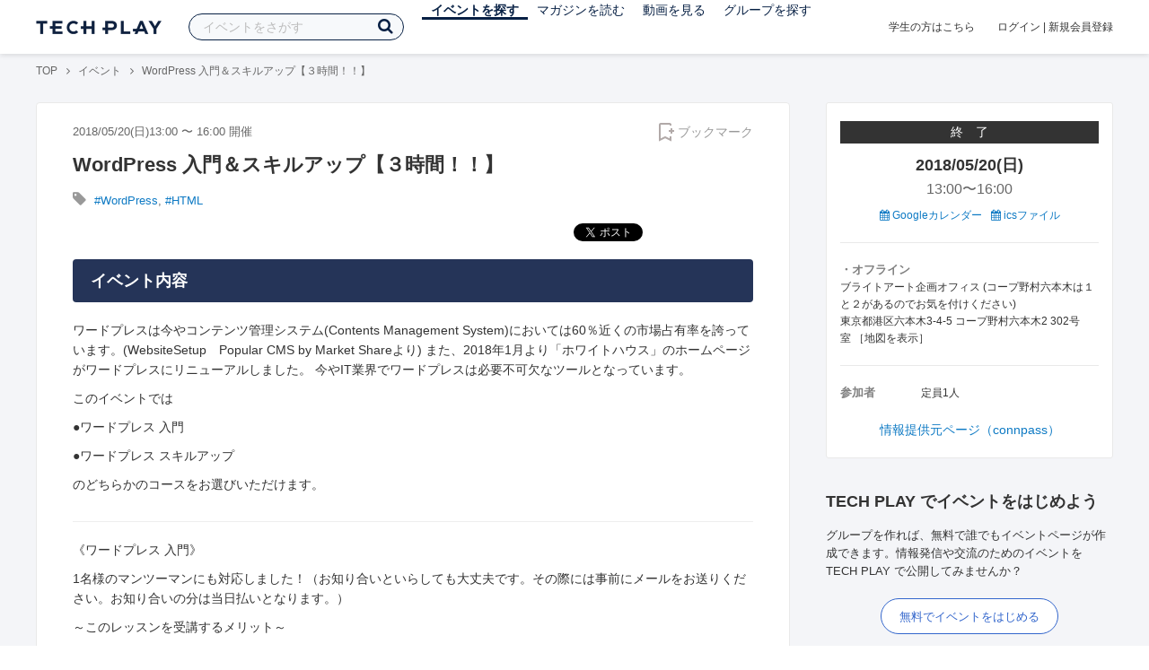

--- FILE ---
content_type: text/html; charset=UTF-8
request_url: https://techplay.jp/event/671495
body_size: 15698
content:
<!DOCTYPE html>
<html lang="ja">
<head>
    <meta charset="utf-8">
        <script>
    var dataLayer = dataLayer || [];
            dataLayer.push({ 'login': 'no', 'user_id': null });
    
    (function(w,d,s,l,i){w[l]=w[l]||[];w[l].push({'gtm.start':
        new Date().getTime(),event:'gtm.js'});var f=d.getElementsByTagName(s)[0],
        j=d.createElement(s),dl=l!='dataLayer'?'&l='+l:'';j.async=true;j.src=
        '//www.googletagmanager.com/gtm.js?id='+i+dl;f.parentNode.insertBefore(j,f);
    })(window,document,'script','dataLayer','GTM-K37XWQ');
</script>    <link rel="canonical" href="https://techplay.jp/event/671495" />

        
    <title>WordPress 入門＆スキルアップ【３時間！！】｜IT勉強会・イベントならTECH PLAY［テックプレイ］</title>
    <meta name="author" content="TECH PLAY">
    <meta name="keywords" content="TECH PLAY,テックプレイ,IT勉強会,ITセミナー,ITイベント,エンジニア勉強会,技術勉強会,IT勉強会カレンダー">
    <meta name="description" content="2018/05/20（日）開催 ワードプレスは今やコンテンツ管理システム(Contents Management System)においては60％近くの市場占有率を誇っています。(WebsiteSetup Popular CMS by Market Shareより) また、2018年1月より「ホワイトハウス」のホームページがワードプレスにリニューアルしました。 今やIT業界でワードプレスは必要不可欠なツールとなっています。 このイ...">
    <meta property="fb:app_id" content="703735426307641" />
    <meta property="og:type" content="article" />
    <meta property="og:title" content="WordPress 入門＆スキルアップ【３時間！！】｜IT勉強会・イベントならTECH PLAY［テックプレイ］" />
    <meta property="og:description" content="2018/05/20（日）開催 ワードプレスは今やコンテンツ管理システム(Contents Management System)においては60％近くの市場占有率を誇っています。(WebsiteSetup Popular CMS by Market Shareより) また、2018年1月より「ホワイトハウス」のホームページがワードプレスにリニューアルしました。 今やIT業界でワードプレスは必要不可欠なツールとなっています。 このイ..."/>
    <meta property="og:image" content="https://files.techplay.jp/ZXTC246WG/images/top/no_image.png" />
    <meta property="og:url" content="https://techplay.jp/event/671495" />
    <meta property="og:site_name" content="TECH PLAY" />
    <meta property="og:locale" content="ja_JP" />
    <meta name="twitter:card" content="summary_large_image">
    <meta name="twitter:site" content="@techplayjp">
    <meta name="twitter:title" content="WordPress 入門＆スキルアップ【３時間！！】｜IT勉強会・イベントならTECH PLAY［テックプレイ］">
    <meta name="twitter:description" content="2018/05/20（日）開催 ワードプレスは今やコンテンツ管理システム(Contents Management System)においては60％近くの市場占有率を誇っています。(WebsiteSetup Popular CMS by Market Shareより) また、2018年1月より「ホワイトハウス」のホームページがワードプレスにリニューアルしました。 今やIT業界でワードプレスは必要不可欠なツールとなっています。 このイ...">
    <meta name="twitter:image:src" content="https://files.techplay.jp/ZXTC246WG/images/top/no_image.png">

    
    <meta name="csrf-token" content="lx0a0Zp2q0TJe659fTKbu819B5qa0z4Xx1EkQvpC">
    <meta name="viewport" content="width=device-width, maximum-scale=1">
    <link rel="icon" type="image/x-icon" href="https://files.techplay.jp/ZXTC246WG/images/favicon.ico">
    <link rel="apple-touch-icon" sizes="144x144" href="https://files.techplay.jp/ZXTC246WG/images/icon/apple-touch-icon-144.png">
    <link rel="apple-touch-icon" sizes="152x152" href="https://files.techplay.jp/ZXTC246WG/images/icon/apple-touch-icon-152.png">
    <link rel="apple-touch-icon" sizes="180x180" href="https://files.techplay.jp/ZXTC246WG/images/icon/apple-touch-icon-180.png">
    <link rel="manifest" href="https://files.techplay.jp/ZXTC246WG/manifest.json">
    <link href="https://fonts.googleapis.com/css?family=Noto+Sans+JP:400,700&amp;subset=japanese" rel="stylesheet">
    <link rel="stylesheet" href="https://files.techplay.jp/ZXTC246WG/css/frontend.css">

    </head>
<body>
<noscript>
    <iframe src="//www.googletagmanager.com/ns.html?id=GTM-K37XWQ"
        height="0" width="0" style="display:none;visibility:hidden"></iframe>
</noscript><script>window.fbAsyncInit = function() {FB.init({appId:'703735426307641',xfbml:true,version:'v18.0'});};</script>
<script async defer crossorigin="anonymous" src="https://connect.facebook.net/ja_JP/sdk.js"></script>
<div class="wrap-body" id="mainContentArea">

<header id="js-pageheader" class="pageheader">
    <div class="pageheader-inner">
        <div class="pageheader-col">
            <div class="pageheader-logo">
                <a href="https://techplay.jp"><img src="https://files.techplay.jp/ZXTC246WG/images/logo.png" alt="TECH PLAY"></a>
            </div>
            <div class="pageheader-search">
    <form method="get" name="event" action="https://techplay.jp/event/search">
        <input id="kw_search" type="text" class="pageheader-search-input" name="keyword" autocomplete="off" placeholder="イベントをさがす" value="">
        <button id="searchBtn" class="pageheader-search-btn" type="submit">
            <i class="fa fa-search" aria-label="キーワード検索"></i>
        </button>
    </form>
    <div id="suggest" style="display: none;"></div>
    </div>
            <nav class="pageheader-nav">
                <ul class="pageheader-nav-list">
                    <li class="pageheader-dropdown pageheader-nav-current">
                        <a href="https://techplay.jp/event">イベントを探す</a>
                        <ul class="pageheader-dropdown-content">
                            <li class=""><a href="https://techplay.jp/event/today">本日開催のイベント</a></li>
                            <li class=""><a href="https://techplay.jp/event/tomorrow">明日開催のイベント</a></li>
                            <li class=""><a href="https://techplay.jp/ranking/future_event">ランキング</a></li>
                            <li class=""><a href="https://techplay.jp/calendar">カレンダー</a></li>
                        </ul>
                    </li>
                    <li class="pageheader-dropdown ">
                        <a href="https://techplay.jp/column">マガジンを読む</a>
                        <ul class="pageheader-dropdown-content">
                            <li class=""><a href="https://techplay.jp/column">マガジン</a></li>
                            <li class=""><a href="https://techplay.jp/blog">技術ブログ</a></li>
                            <li class=""><a href="https://techplay.jp/book">書籍</a></li>
                        </ul>
                    </li>
                    <li class="">
                        <a href="https://techplay.jp/video">動画を見る</a>
                    </li>
                    <li class="pageheader-dropdown ">
                        <a href="https://techplay.jp/community">グループを探す</a>
                        <ul class="pageheader-dropdown-content">
                            <li class=""><a href="https://techplay.jp/community_entry">グループを作る</a></li>
                            <li><a href="https://owner.techplay.jp" target="_blank">イベント作成・管理</a></li>
                        </ul>
                    </li>
                </ul>
            </nav>
        </div>
        <div class="pageheader-col">
            <div class="pageheader-student">
                <a href="https://techplay.jp/student">学生の方はこちら</a>
            </div>
                            <div class="pageheader-login">
                    <a href="https://techplay.jp/login">ログイン</a>  |  <a href="https://techplay.jp/user/signup">新規会員登録</a>
                </div>
                    </div>
    </div>
</header>
    
<div class="wrap-body-bg">
        <div class="breadcrumbs" role="navigation">
    <ul class="breadcrumbs-inner">
        <li class="breadcrumbs-item"><a href="https://techplay.jp">TOP</a></li>
                                    <li class="breadcrumbs-item"><a href="https://techplay.jp/event">イベント</a></li>
                            <li class="breadcrumbs-item">WordPress 入門＆スキルアップ【３時間！！】</li>
    </ul>
</div>

<script type="application/ld+json">
{
    "@context": "https:\/\/schema.org",
    "@type": "BreadcrumbList",
    "itemListElement": [
        {
            "@type": "ListItem",
            "position": 1,
            "name": "TOP",
            "item": "https:\/\/techplay.jp"
        },
        {
            "@type": "ListItem",
            "position": 2,
            "name": "\u30a4\u30d9\u30f3\u30c8",
            "item": "https:\/\/techplay.jp\/event"
        },
        {
            "@type": "ListItem",
            "position": 3,
            "name": "WordPress \u5165\u9580\uff06\u30b9\u30ad\u30eb\u30a2\u30c3\u30d7\u3010\uff13\u6642\u9593\uff01\uff01\u3011",
            "item": "https:\/\/techplay.jp\/event\/671495"
        }
    ]
}
</script>
    <div class="l-card l-card-medium-padding l-row l-row-between l-row-alignStart eventDetail">
        <div class="l-card-medium l-shrink" role="main">
            <article class="eventDetail-wrapper">
                                <div class="eventDetail-innerSpace">
                    <header class="eventDetail-header">
                        <h1 class="eventDetail-heading">WordPress 入門＆スキルアップ【３時間！！】</h1>
                        <div class="d-flex justify-content-between align-items-center mB10">
                            <div class="fs13 cGY-3">
                                2018/05/20(日)13:00
                                                                    〜
                                                                            16:00
                                                                                                    開催
                            </div>
                            <a href="https://techplay.jp/login" class="bookmark-btn" data-is-text="true" title="ブックマーク">
        <span class="bookmark-icon"></span><span class="bookmark-text">ブックマーク</span>
    </a>
                        </div>
                                            </header>
                                            <div class="tags-text"><i class="fa fa-lg fa-tag"></i>
                                                            <a href="https://techplay.jp/event/tag/wordpress" class="tags-item">#WordPress</a>,                                                             <a href="https://techplay.jp/event/tag/html" class="tags-item">#HTML</a>                                                    </div>
                                        
                    
                                                                
                    <div class="event-detail">

                        
                        <div class="body">
                            
                            
                                                                        <div class="social-icon-area social"></div>
                        
                            <h2>イベント内容</h2>
                            <section id="edited" class="text">
                                <p>ワードプレスは今やコンテンツ管理システム(Contents Management System)においては60％近くの市場占有率を誇っています。(WebsiteSetup　Popular CMS by Market Shareより)
また、2018年1月より「ホワイトハウス」のホームページがワードプレスにリニューアルしました。
今やIT業界でワードプレスは必要不可欠なツールとなっています。</p>
<p>このイベントでは</p>
<p>●ワードプレス 入門</p>
<p>●ワードプレス スキルアップ</p>
<p>のどちらかのコースをお選びいただけます。</p>
<hr>
<p>《ワードプレス 入門》</p>
<p>1名様のマンツーマンにも対応しました！（お知り合いといらしても大丈夫です。その際には事前にメールをお送りください。お知り合いの分は当日払いとなります。）</p>
<p>～このレッスンを受講するメリット～</p>
<p>１．ワードプレスの基本操作が理解出来る
（インストール方法、テーマについて、ウィジット設定、メイン画像の操作、ホームページとブログの切り替え設定、ナビゲーションバーの使い方、プラグインについて等）</p>
<p>２．後半では簡単なPHPとHTMLを使ったワードプレス全体の仕組み、ホームページとしての正しい機能についてお伝えします。</p>
<p>（オリジナルテキスト、復習用マニュアル10ページ、練習用オリジナルテーマを差し上げます）</p>
<p>ワードプレスでブログ付きホームページが作成出来るレベルになります。</p>
<hr>
<p>《ワードプレス スキルアップ》</p>
<p>1名様のマンツーマンにも対応しました！（お知り合いといらしても大丈夫です。その際には事前にメールをお送りください。お知り合いの分は当日払いとなります。）</p>
<p>～このレッスンを受講するメリット～</p>
<p>１．ワードプレスの知識を増やしたい方、WEBサイトをさらにカスタマイズしたい方</p>
<p>これをきっかけにワードプレス（ホームページ・ブログ作成）を制作の仕事にしていきたい人、テーマを作成したい人、HTMLやCSSをワードプレスの中で使っていきたい人。</p>
<p>（子テーマの作成、ウィジットそのものを自作、ショートコードを作成しPCとスマホを手動でユーザーエージェントを切り替える、ページごとにヘッダー画像を変化させる、プラグインを使わずにjqueryを設置する（bxスライダーの導入）等）</p>
<hr>
<p>【料金】 3000円：前払い</p>
<p>ご自身のノートパソコンをお持ちいただいても構いません。（こちらにWindowsとWIFIの用意があります）
 ご自宅に帰ってから、テキストとマニュアルを使いながら復習ができます。</p>
<hr>
<p>当日いらしていただいた際に、入門、スキルアップのどちらを受講するかお知らせいただきます。</p>
<p>また、入門の項目、スキルアップの項目をミックスして、ご自身の知りたい内容だけを行うこともできます。（マンツーマンのメリットとなります）</p>
<p>後半に質問などがあれば対応いたします。</p>
<p>WEB制作を仕事にしたい方、ワードプレスを使ったビジネス・制作をしたい方などのご質問にも対応させていただきます。</p>
<p>（ご自身で作成したホームページなどを持参し、診断・集客の改善などのご質問には対応しておりません。予めご了承のほど、よろしくお願いします。）</p>
<hr>
<p>《イベント主催者について》</p>
<p>ブライトアートWEB制作として、整体院、エステサロンなどをメインに約10年間ホームページ制作を行っています。</p>
<p>また、ワードプレスのテーマ・プラグインの制作も行っています。</p>
<p>●オリジナルテーマ「empteen」「Minori」
（公式に登録されています）</p>
<p>●オリジナルプラグイン「WP Content Copy Protection with Color Design」「bxSlider for WordPress」</p>
<p>（公式プラグインに登録されています）</p>
<p>SEO検定 1級取得</p>
<hr>
<p>【受講者の声】</p>
<p>ウェブサイト作りは多少の知識はあるものの、専門外の事で、どこまで理解出来るか心配もありましたが、とても分かりやすく楽しいセミナーでした。
また別途資料もご用意いただき、とても助かりました。
ありがとうございました！</p>
<hr>
<p>昨日は貴重なお話ありがとうございました！
おかげでWebデザイナーの仕事やワードプレスの使い方など相当な部分が分かり、今後の自分のスキルアップに役立ちそうです。
また添付いただきました資料、じっくり飛行機の中ででも拝読したいと思います。</p>
<hr>
<p>本日は大変ためになるイベントに参加させていただき、ありがとうございました！web制作関連のさまざまなノウハウを教えていただき、今ある知識の強化にもなってとても有意義な時間をいただけました。
マニュアルありがとうございます！復習しながら自分で制作してみたいと思います。</p>
<hr>
<p>本日は貴重な情報と資料の共有ありがとうございました。
必要としていた内容をご教授いただき、とても満足しております。
疑問に思っていた点も、丁寧に答えていただい本当にありがとうございました。
また参加させていただきたいと思います。</p>
<hr>
<p>昨日はセッションをありがとうございました。かなり役立ちます。いいサイトを作成していきたいと思います。</p>
<hr>
<p>これらかWPを使ってホームページを作っていきたいと思います。近いうち完成出来ることを願っています。完成したらまたシェアさせていただきます。</p>
                            </section>
                            
                                                            <h2>注意事項</h2>
                                <div class="mB40 fs14">※ こちらのイベント情報は、外部サイトから取得した情報を掲載しています。<br>※ 掲載タイミングや更新頻度によっては、情報提供元ページの内容と差異が発生しますので予めご了承ください。<br>※ 最新情報の確認や参加申込手続き、イベントに関するお問い合わせ等は情報提供元ページにてお願いします。</div>
                            
                            
                                                    <div class="submit" id="v-event-detail-submit">
                                                                <a rel="nofollow" href="https://techplay.jp/event/join/671495" class="btn xl white" target="_blank">情報提供元ページ（connpass）へ</a>
                                    <div v-cloak>
    <v-modal
        :id="modalName"
        :name="modalName"
        width="900px"
        height="440px"
        :scrollable="false"
    >
    <div class="userRegister">
        <div>
            <h2 class="userRegister-heading userRegister-heading-center">新規会員登録</h2>
            <p class="userRegister-text userRegister-text-center">
                このイベントに申し込むには会員登録が必要です。<br>
                アカウント登録済みの方は<a href="https://techplay.jp/login">ログイン</a>してください。
            </p>
            <hr>
            <div class="userRegister-signIn">
                <ul class="userRegister-signIn-social">
                    <li class="userRegister-signIn-social-google">
                        <a href="https://techplay.jp/login/google">
                            <span class="fa fa-lg fa-fw fa-google" aria-hidden="true"></span>Googleで登録
                        </a>
                    </li>
                    <li class="userRegister-signIn-social-github">
                        <a href="https://techplay.jp/login/github">
                            <span class="fa fa-lg fa-fw fa-github" aria-hidden="true"></span>GitHubで登録
                        </a>
                    </li>
                    <li class="userRegister-signIn-social-mail">
                        <a href="https://techplay.jp/user/create">
                            <span class="fa fa-lg fa-fw fa-envelope-o" aria-hidden="true"></span>メールアドレスで登録
                        </a>
                    </li>
                </ul>
            </div>
            <hr>
            <div class="userRegister-text"><p>※ ソーシャルアカウントで登録するとログインが簡単に行えます。</p><p>※ 連携したソーシャルアカウントは、会員登録完了後にいつでも変更できます。</p></div>
        </div>
    </div>
    </v-modal>
</div>                            </div>
                                                        <div class="apilogo"><img src="https://files.techplay.jp/ZXTC246WG/images/top/apilogo_connpass.png" alt="connpass"></div>
                                                    
                        </div>
                    </div>
                                                                                                    </div>
            </article>
                                                <section class="column-section" id="ga-tag-related-column">
        <h2 class="column-section-borderHeading">人気のマガジン</h2>
        <div class="l-card-main l-card-overflow column-section-inner">
                            <div class="column-section-list">
                    <h3 class="column-section-list-heading">
                        <a href="https://techplay.jp/column/577">JavaScriptをHTMLで使う方法</a>
                    </h3>
                    <a class="column-section-list-thumbnail" href="https://techplay.jp/column/577">
                        <img src="https://s3.techplay.jp/tp-images/column/1/7879c9fb85c9cea8fd4693a316da7090140fdb84.png?w=320" alt="JavaScriptをHTMLで使う方法">
                    </a>
                </div>
                            <div class="column-section-list">
                    <h3 class="column-section-list-heading">
                        <a href="https://techplay.jp/column/568">JavaScriptのfunctionを基本から解説</a>
                    </h3>
                    <a class="column-section-list-thumbnail" href="https://techplay.jp/column/568">
                        <img src="https://s3.techplay.jp/tp-images/column/1/0329ffa1a33d7b0e3e555a183cd41f2ef7d56902.png?w=320" alt="JavaScriptのfunctionを基本から解説">
                    </a>
                </div>
                            <div class="column-section-list">
                    <h3 class="column-section-list-heading">
                        <a href="https://techplay.jp/column/548">JavaScriptのsetTimeoutとsetIntervalを理解しマスターする</a>
                    </h3>
                    <a class="column-section-list-thumbnail" href="https://techplay.jp/column/548">
                        <img src="https://s3.techplay.jp/tp-images/column/1/e264417365aff764128c2325da2913fe72d964a5.jpg?w=320" alt="JavaScriptのsetTimeoutとsetIntervalを理解しマスターする">
                    </a>
                </div>
                            <div class="column-section-list">
                    <h3 class="column-section-list-heading">
                        <a href="https://techplay.jp/column/528">JavaScriptの基本である連想配列をマスターする</a>
                    </h3>
                    <a class="column-section-list-thumbnail" href="https://techplay.jp/column/528">
                        <img src="https://s3.techplay.jp/tp-images/column/1/949ac0ba00e40a9a218770599e65c9dcf1ce5e7b.jpg?w=320" alt="JavaScriptの基本である連想配列をマスターする">
                    </a>
                </div>
                            <div class="column-section-list">
                    <h3 class="column-section-list-heading">
                        <a href="https://techplay.jp/column/469">【JavaScript】if文を使った条件分岐の書き方</a>
                    </h3>
                    <a class="column-section-list-thumbnail" href="https://techplay.jp/column/469">
                        <img src="https://s3.techplay.jp/tp-images/column/1/ca06a2b639cf0ba2e184ae264c74276d9cb9663a.jpg?w=320" alt="【JavaScript】if文を使った条件分岐の書き方">
                    </a>
                </div>
                            <div class="column-section-list">
                    <h3 class="column-section-list-heading">
                        <a href="https://techplay.jp/column/298">アルゴリズムとは何か？アルゴリズムの意味を理解してもっと楽しく学ぼう！</a>
                    </h3>
                    <a class="column-section-list-thumbnail" href="https://techplay.jp/column/298">
                        <img src="https://s3.techplay.jp/tp-images/column/1/de6e940e55aaa9589d252133e1c6d2999f6251b0.png?w=320" alt="アルゴリズムとは何か？アルゴリズムの意味を理解してもっと楽しく学ぼう！">
                    </a>
                </div>
                    </div>
    </section>
        </div>
        <div class="l-card-right l-shrink eventAside" id="v-event-detail-attend">
    <div class="box eventAside-inner">
                    <div class="label-status label-status-end">終　了</div>
                        <time class="eventAside-day" datetime="2018-05-20">2018/05/20(日)</time>
        <div class="eventAside-time eventAside-time-row">
            <time datetime="13:00">13:00</time>〜
                        <time datetime="16:00">16:00</time>
                    </div>
        
        <ul class="eventAside-calendarList">
            <li>
                <a href="http://www.google.com/calendar/event?action=TEMPLATE&amp;text=WordPress+%E5%85%A5%E9%96%80%EF%BC%86%E3%82%B9%E3%82%AD%E3%83%AB%E3%82%A2%E3%83%83%E3%83%97%E3%80%90%EF%BC%93%E6%99%82%E9%96%93%EF%BC%81%EF%BC%81%E3%80%91&amp;details=https%3A%2F%2Ftechplay.jp%2Fevent%2F671495%3Futm_medium%3Dreferral%26utm_source%3Dgoogle_calendar%26utm_campaign%3Dgoogle_calendar&amp;location=%E3%83%96%E3%83%A9%E3%82%A4%E3%83%88%E3%82%A2%E3%83%BC%E3%83%88%E4%BC%81%E7%94%BB%E3%82%AA%E3%83%95%E3%82%A3%E3%82%B9+%28%E3%82%B3%E3%83%BC%E3%83%97%E9%87%8E%E6%9D%91%E5%85%AD%E6%9C%AC%E6%9C%A8%E3%81%AF%EF%BC%91%E3%81%A8%EF%BC%92%E3%81%8C%E3%81%82%E3%82%8B%E3%81%AE%E3%81%A7%E3%81%8A%E6%B0%97%E3%82%92%E4%BB%98%E3%81%91%E3%81%8F%E3%81%A0%E3%81%95%E3%81%84%29+%E6%9D%B1%E4%BA%AC%E9%83%BD%E6%B8%AF%E5%8C%BA%E5%85%AD%E6%9C%AC%E6%9C%A83-4-5+%E3%82%B3%E3%83%BC%E3%83%97%E9%87%8E%E6%9D%91%E5%85%AD%E6%9C%AC%E6%9C%A82+++302%E5%8F%B7%E5%AE%A4&amp;dates=20180520T040000Z%2F20180520T070000Z&amp;trp=false&amp;sprop=https%3A%2F%2Ftechplay.jp%2Fevent%2F671495%26sprop%3Dname%3Atechplay" target="_blank"><i class="fa fa-calendar" aria-hidden="true"></i> Googleカレンダー</a>
            </li>
            <li>
                <a href="https://techplay.jp/event/ics/671495"><i class="fa fa-calendar" aria-hidden="true"></i> icsファイル</a>
            </li>
        </ul>

        <dl class="eventAside-info">
            
                        <dt class="eventAside-info-title">・オフライン</dt>
            <dd class="eventAside-info-item">
                                    ブライトアート企画オフィス (コープ野村六本木は１と２があるのでお気を付けください)<br>
                                                    東京都港区六本木3-4-5 コープ野村六本木2   302号室&nbsp;［<a href="https://maps.google.com/maps?q=%E6%9D%B1%E4%BA%AC%E9%83%BD%E6%B8%AF%E5%8C%BA%E5%85%AD%E6%9C%AC%E6%9C%A83-4-5+%E3%82%B3%E3%83%BC%E3%83%97%E9%87%8E%E6%9D%91%E5%85%AD%E6%9C%AC%E6%9C%A82+++302%E5%8F%B7%E5%AE%A4&amp;z=17" target="_blank">地図を表示</a>］
                            </dd>
                    </dl>

        
        
        
        
                <dl class="eventAside-info eventAside-info-row">
            <dt class="eventAside-info-title">参加者</dt>
            <dd class="eventAside-info-item">
                                定員1人            </dd>
        </dl>
                    
                <p class="eventAside-outer">
                        <a rel="nofollow" href="https://techplay.jp/event/join/671495" target="_blank">情報提供元ページ（connpass）</a>
                    </p>
        
            </div>

        
    
        
        <div class="box" id="ga-side-community-entry">
    <div class="heading"><h2 class="title">TECH PLAY でイベントをはじめよう</h2></div>
    <div class="content">
        <p class="fs13">グループを作れば、無料で誰でもイベントページが作成できます。情報発信や交流のためのイベントをTECH PLAY で公開してみませんか？</p>
        <div class="mT20 text-center">
            <a class="btn-blue-line btn-blue-line-m btn-blue-line-w" href="https://techplay.jp/community_entry">無料でイベントをはじめる</a>
        </div>
    </div>
</div>

        
    <div class="box">
        <div class="heading"><h2 class="title">タグからイベントをさがす</h2></div>
        <div class="tags">
            <a class="tags-item" href="https://techplay.jp/event/tag/bigdata">ビッグデータ</a>
<a class="tags-item" href="https://techplay.jp/event/tag/kubernetes">Kubernetes</a>
<a class="tags-item" href="https://techplay.jp/event/tag/security">セキュリティ</a>
<a class="tags-item" href="https://techplay.jp/event/tag/deeplearning">Deep Learning</a>
<a class="tags-item" href="https://techplay.jp/event/tag/dataanalysis">データ分析</a>
<a class="tags-item" href="https://techplay.jp/event/tag/javascript">JavaScript</a>
<a class="tags-item" href="https://techplay.jp/event/tag/vr">VR</a>
<a class="tags-item" href="https://techplay.jp/event/tag/ai">人工知能</a>
<a class="tags-item" href="https://techplay.jp/event/tag/python">Python</a>
<a class="tags-item" href="https://techplay.jp/event/tag/ios">iOS</a>
        </div>
        <div class="jumpLink">
            <a href="https://techplay.jp/tag"><i class="fa fa-caret-right" aria-hidden="true"></i>タグ一覧からさがす</a>
        </div>
    </div>

        
                    <div class="box">
        <div class="heading"><h2 class="title">関連動画</h2></div>
        <div class="content">
                            <article class="video-related">
    <h2 class="video-related-heading">
        <a href="https://techplay.jp/video/97">【第８回ゆるIT講座】Wordpress +&alpha;で本格的なオウンドメディア〜WP Queryが面白...</a>
    </h2>
    <a class="video-related-thumbnail video-play" href="https://techplay.jp/video/97">
        <img src="https://img.youtube.com/vi/gqUmES0K8vE/default.jpg" alt="【第８回ゆるIT講座】Wordpress +&alpha;で本格的なオウンドメディア〜WP Queryが面白い！〜">
    </a>
</article>
                            <article class="video-related">
    <h2 class="video-related-heading">
        <a href="https://techplay.jp/video/295">HTML/JSで創るVRとARの世界！メタバース・グラフィック・アニメーション技術を身...</a>
    </h2>
    <a class="video-related-thumbnail video-play" href="https://techplay.jp/video/295">
        <img src="https://img.youtube.com/vi/UKEFdDHvGaI/default.jpg" alt="HTML/JSで創るVRとARの世界！メタバース・グラフィック・アニメーション技術を身に着け、社内のテクノロジーアンバサダーに！ ～メタバース未経験/初学者向けのスタートアップガイド～">
    </a>
</article>
                            <article class="video-related">
    <h2 class="video-related-heading">
        <a href="https://techplay.jp/video/90">【８時だヨ！ゆるIT講座！】はじめてのWordpress広報</a>
    </h2>
    <a class="video-related-thumbnail video-play" href="https://techplay.jp/video/90">
        <img src="https://img.youtube.com/vi/mb9RsQzirQ8/default.jpg" alt="【８時だヨ！ゆるIT講座！】はじめてのWordpress広報">
    </a>
</article>
                    </div>
    </div>
    
            <div class="box">
        <div class="focusedEvent">
            <div class="heading"><h2>注目のイベント</h2></div>
            <div class="content">
                <div class="event-card-list">
                                    <div class="event-card" data-ad-inview="event_detail/events/990001">
                        <div class="event-card-inner">
                            <header class="event-card-header">
                                <div class="event-card-title">
                                    <a href="https://techplay.jp/ad/event_detail/events/990001">デジタルで&quot;稼げるまち&quot;をどうアップデートする！？―産学トップランナーと語る「小倉デジタル城下町大作戦」【KITAKYUSHU Tech 2025 Day３】</a>
                                </div>
                            </header>
                            <div class="event-card-info">
                                2026/02/13(金) 開催
                            </div>
                        </div>
                        <a href="https://techplay.jp/ad/event_detail/events/990001" class="event-card-thumbnail" style="background-image: url(https://s3.techplay.jp/tp-images/event/6c473b63f51ca44d960417b57c7b96ee7c8abf9e.jpg?w=600)" title="デジタルで&quot;稼げるまち&quot;をどうアップデートする！？―産学トップランナーと語る「小倉デジタル城下町大作戦」【KITAKYUSHU Tech 2025 Day３】"></a>
                    </div>
                                    <div class="event-card" data-ad-inview="event_detail/events/991109">
                        <div class="event-card-inner">
                            <header class="event-card-header">
                                <div class="event-card-title">
                                    <a href="https://techplay.jp/ad/event_detail/events/991109">金融業界の開発現場で試した生成AI活用の現在地 ―アプリ開発&times;インフラ構築&times;品質管理で探る生成AIの壁とヒント― CTC Engineer&rsquo;s Insight #7</a>
                                </div>
                            </header>
                            <div class="event-card-info">
                                2026/02/16(月) 開催
                            </div>
                        </div>
                        <a href="https://techplay.jp/ad/event_detail/events/991109" class="event-card-thumbnail" style="background-image: url(https://s3.techplay.jp/tp-images/event/9c64691bd5490020384c19d6c1d5920ad18e47b7.jpg?w=600)" title="金融業界の開発現場で試した生成AI活用の現在地 ―アプリ開発&times;インフラ構築&times;品質管理で探る生成AIの壁とヒント― CTC Engineer&rsquo;s Insight #7"></a>
                    </div>
                                </div>
            </div>
        </div>
    </div>
    
        
        <div class="box">
    <div class="randomBanner">
        <a href="https://techplay.jp/community_group/tug" target="_blank">
            <img src="https://s3.techplay.jp/tp-images/event/1/WgjTxmFHZkAqMj9l1AEXAMJxxQBDu73UBflDyX8m.png?w=600" alt="Tableau ユーザー会">
        </a>
        <a class="mT10" href="https://techplay.jp/community_group/snowflake_users" target="_blank">
            <img src="https://s3.techplay.jp/tp-images/event/1/RHEL9hy7zRTw6F9lVwqPkQnL2x36v8NZR42zIpxQ.png?w=600" alt="Snowflake ユーザー会">
        </a>
        <a class="mT10" href="https://techplay.jp/community_group/canva_village" target="_blank">
            <img src="https://s3.techplay.jp/tp-images/event/1/IwhJbMs2N7GqkcofAniVkBbL9KdxzDZCQBNzaROH.png?w=600" alt="Canva Village">
        </a>
    </div>
</div>

    <div v-cloak>
    <v-modal
        :id="modalName"
        :name="modalName"
        width="900px"
        height="440px"
        :scrollable="false"
    >
    <div class="userRegister">
        <div>
            <h2 class="userRegister-heading userRegister-heading-center">新規会員登録</h2>
            <p class="userRegister-text userRegister-text-center">
                このイベントに申し込むには会員登録が必要です。<br>
                アカウント登録済みの方は<a href="https://techplay.jp/login">ログイン</a>してください。
            </p>
            <hr>
            <div class="userRegister-signIn">
                <ul class="userRegister-signIn-social">
                    <li class="userRegister-signIn-social-google">
                        <a href="https://techplay.jp/login/google">
                            <span class="fa fa-lg fa-fw fa-google" aria-hidden="true"></span>Googleで登録
                        </a>
                    </li>
                    <li class="userRegister-signIn-social-github">
                        <a href="https://techplay.jp/login/github">
                            <span class="fa fa-lg fa-fw fa-github" aria-hidden="true"></span>GitHubで登録
                        </a>
                    </li>
                    <li class="userRegister-signIn-social-mail">
                        <a href="https://techplay.jp/user/create">
                            <span class="fa fa-lg fa-fw fa-envelope-o" aria-hidden="true"></span>メールアドレスで登録
                        </a>
                    </li>
                </ul>
            </div>
            <hr>
            <div class="userRegister-text"><p>※ ソーシャルアカウントで登録するとログインが簡単に行えます。</p><p>※ 連携したソーシャルアカウントは、会員登録完了後にいつでも変更できます。</p></div>
        </div>
    </div>
    </v-modal>
</div></div>    </div>
                    <aside class="featuredTagArea">
    <header class="featuredTagArea-header">
        <h2 class="featuredTagArea-heading">注目のタグ</h2>
    </header>
    <div class="featuredTagArea-main tags">
        <a class="tags-item" href="https://techplay.jp/tag/ai">人工知能</a>
<a class="tags-item" href="https://techplay.jp/tag/desitalmarketing">デジタルマーケティング</a>
<a class="tags-item" href="https://techplay.jp/tag/javascript">JavaScript</a>
<a class="tags-item" href="https://techplay.jp/tag/dataanalysis">データ分析</a>
<a class="tags-item" href="https://techplay.jp/tag/deeplearning">Deep Learning</a>
<a class="tags-item" href="https://techplay.jp/tag/machinelearning">機械学習</a>
<a class="tags-item" href="https://techplay.jp/tag/security">セキュリティ</a>
<a class="tags-item" href="https://techplay.jp/tag/android">Android</a>
<a class="tags-item" href="https://techplay.jp/tag/go">Go</a>
<a class="tags-item" href="https://techplay.jp/tag/iot">IoT</a>
        <a class="tags-item" href="https://techplay.jp/tag"><i class="fa fa-list-ul" aria-hidden="true"></i> タグ一覧からさがす</a>
    </div>
</aside>
</div>

<div id="footerArea">
        <footer class="pageFooter">
                <div class="pageFooter-menu">
    <div class="pageFooter-menu-inner">
        <section class="pageFooter-menu-col">
            <h4 class="pageFooter-menu-title">CONTENTS</h4>
            <ul class="pageFooter-menu-content">
                <li><a href="https://techplay.jp/event">イベント</a></li>
                <li><a href="https://techplay.jp/calendar">カレンダー</a></li>
                <li><a href="https://techplay.jp/column">マガジン</a></li>
                <li><a href="https://techplay.jp/blog">技術ブログ</a></li>
                <li><a href="https://techplay.jp/video">動画</a></li>
                <li><a href="https://techplay.jp/book">書籍</a></li>
                <li><a href="https://techplay.jp/community">グループ</a></li>
                <li><a href="https://techplay.jp/ranking/future_event">ランキング</a></li>
                <li><a href="https://techplay.jp/tag">タグ一覧</a></li>
            </ul>
        </section>
        <section class="pageFooter-menu-col">
            <h4 class="pageFooter-menu-title">TECH PLAY BUSINESS</h4>
            <ul class="pageFooter-menu-content">
                <li><a href="https://business.techplay.jp?utm_campaign=FY24_BRD_Link_TECHPLAYtoBUSINESS&amp;utm_source=techplay&amp;utm_medium=referral&amp;utm_content=footer" target="_blank">TECH PLAY BUSINESSとは？</a></li>
                <li><a href="https://business.techplay.jp/recruit?utm_campaign=FY24_BRD_Link_TECHPLAYtoBUSINESS&amp;utm_source=techplay&amp;utm_medium=referral&amp;utm_content=footer" target="_blank">エンジニア採用</a></li>
                <li><a href="https://business.techplay.jp/academy?utm_campaign=FY24_BRD_Link_TECHPLAYtoBUSINESS&amp;utm_source=techplay&amp;utm_medium=referral&amp;utm_content=footer" target="_blank">DX / デジタル人材育成</a></li>
                <li><a href="https://business.techplay.jp/engineer-bootcamp?utm_campaign=FY24_BRD_Link_TECHPLAYtoBUSINESS&amp;utm_source=techplay&amp;utm_medium=referral&amp;utm_content=footer" target="_blank">エンジニア育成</a></li>
                <li><a href="https://info.techplay.jp/document_mediaguide?utm_campaign=FY24_BRD_LP_TECHPLAYmediaguide&amp;utm_source=techplay&amp;utm_medium=referral&amp;utm_content=footer" target="_blank">広告掲載</a></li>
            </ul>
        </section>
        <section class="pageFooter-menu-col">
            <h4 class="pageFooter-menu-title">ABOUT</h4>
            <ul class="pageFooter-menu-content">
                <li><a href="https://techplay.jp/about">TECH PLAYとは？</a></li>
                <li><a href="https://techplay.jp/information">お知らせ</a></li>
                <li><a href="https://techplay.jp/company">運営会社</a></li>
                <li><a href="https://techplay.jp/faq">よくある質問</a></li>
                <li><a href="https://techplay.jp/community_entry">イベントをはじめる</a></li>
                <li><a href="https://owner.techplay.jp" target="_blank">イベント管理</a></li>
                            </ul>
        </section>
        <section class="pageFooter-menu-col">
            <h4 class="pageFooter-menu-title">POLICY</h4>
            <ul class="pageFooter-menu-content">
                <li><a href="https://techplay.jp/terms_of_use">TECH PLAY サービスユーザー利用規約</a></li>
                <li><a href="https://techplay.jp/privacy">個人情報の取扱いについて</a></li>
                <li><a href="https://techplay.jp/asct">特定商取引に関する法律に基づく表示</a></li>
                <li><a href="https://persol-innovation.co.jp/policy/cookie/">パーソナルデータの外部送信について</a></li>
            </ul>
        </section>
    </div>
</div>
                <div class="pageFooter-info">
    <div class="pageFooter-info-inner">
        <p class="pageFooter-info-copyright"><small>(c) 2026 PERSOL INNOVATION CO., LTD.</small></p>
        <ul class="pageFooter-info-sns">
            <li>
                <a class="pageFooter-info-sns-twitter" href="https://x.com/techplayjp" title="X" target="_blank">
                    <i class="fa fa-twitter" aria-hidden="true"></i>
                </a>
            </li>
            <li>
                <a class="pageFooter-info-sns-facebook" href="https://www.facebook.com/285819165154880" title="Facebookページ" target="_blank">
                    <i class="fa fa-facebook" aria-hidden="true"></i>
                </a>
            </li>
            <li>
                <a class="pageFooter-info-sns-youtube" href="https://www.youtube.com/@techplay4535/videos" title="YouTube" target="_blank">
                    <i class="fa fa-youtube-play" aria-hidden="true"></i>
                </a>
            </li>
            <li>
                <a class="pageFooter-info-sns-rss" href="https://rss.techplay.jp/event/w3c-rss-format/rss.xml" title="新規イベントFeed" target="_blank">
                    <i class="fa fa-rss" aria-hidden="true"></i>
                </a>
            </li>
        </ul>
    </div>
</div>
    </footer>
</div>

</div>
<div id="js-flash-msg-area" class="flashMessageArea"></div>
<script src="https://files.techplay.jp/ZXTC246WG/js/frontend.js" crossorigin="anonymous"></script>
<script>
            (function() {
                        var suggestList = [".NET","3D","A\/B\u30c6\u30b9\u30c8","A2A","Adobe XD","Alexa","Alibaba Cloud","Anaconda","Android","Android Studio","Angular","Ansible","Apache","Apache Spark","API","AR","Arduino","Atom","AWS","Azure","Babel","bash","BioTech","Blender","Bot","C#","C++","CAD","CAE","CakePHP","Canva","CDN","CentOS","ChatGPT","ChatOps","CI\/CD","Cisco","CivicTech","Claude Code","Cline","CMS","COBOL","CRM","CS","CSS","Cursor","CX","Cypress","C\u8a00\u8a9e","Dart","Datadog","Deep Learning","DevOps","Django","DNS","Docker","Drupal","DX","Eclipse","EdTech","EFO","Elasticsearch","Electron","Elixir","Elm","Emacs","Embulk","Erlang","ERP","Ethereum","FaaS","Figma","Fintech","Firebase","Flask","Flutter","FoodTech","FPGA","GA4","GIS","Git","GitHub","GitHub Copilot","Go","Google Analytics","Google Apps Script","Google BigQuery","Google Cloud","Google Colab","Google Workspace","GPU","GraphQL","Hadoop","Haskell","HealthTech","Heroku","HoloLens","HR\u30c6\u30af\u30ce\u30ed\u30b8\u30fc","HTML","Hyper-V","IaaS","IaC","IBM Cloud","IDaaS","IDE","iOS","IoT","Java","JavaScript","Jenkins","Jest","jQuery","Julia","Jupyter","Kaggle","Kibana","kintone","Kotlin","Kubernetes","LangChain","Laravel","Linux","Lisp","Looker","LPO","LT\uff08\u30e9\u30a4\u30c8\u30cb\u30f3\u30b0\u30c8\u30fc\u30af\uff09","MaaS","Mackerel","macOS","MCP","MeCab","Meetup","micro:bit","Microservices","MLOps","MongoDB","MR","MySQL","NestJS","New Relic","Next.js","NFC","NFT","Nginx","Node-RED","Node.js","NoSQL","Nuxt.js","OAuth","Objective-C","Oculus","OpenShift","OpenStreetMap","Oracle","OSS","OWASP","PaaS","PayPal","Perl","PHP","Playwright","PostgreSQL","Power Apps","Power BI","PowerShell","PWA","Python","Qlik","R","RAG","Raspberry Pi","React","Redis","Redmine","Redux","Remix","RESAS","RPA","Ruby","Ruby on Rails","Rust","SaaS","Salesforce","SAP","Sass","Scala","Scratch","SDGs","Selenium","SEO","Serverless","Shell","Sketch","Snowflake","Solr","Spine","SportTech","SpriteStudio","SQL","SQLite","SQLServer","SRE","Sublime Text","Swift","Tableau","TDD","TensorFlow","Terraform","Transformers","Treasure Data","TypeScript","Ubuntu","UI\u30c7\u30b6\u30a4\u30f3","Unity","Unreal Engine","UX","Vagrant","Vim","VirtualBox","Visual Basic","Visual Studio","VMware","VR","Vue.js","VUI","web3","webpack","WebRTC","Web\u30c7\u30b6\u30a4\u30f3","Web\u30de\u30fc\u30b1\u30c6\u30a3\u30f3\u30b0","Windows","Windows Server","Wireshark","WordPress","XAI","Xamarin","Xcode","Zabbix","\u30a2\u30fc\u30ad\u30c6\u30af\u30c1\u30e3","\u30a2\u30a4\u30c7\u30a2\u30bd\u30f3","\u30a2\u30af\u30bb\u30b7\u30d3\u30ea\u30c6\u30a3","\u30a2\u30af\u30bb\u30b9\u89e3\u6790","\u30a2\u30b8\u30e3\u30a4\u30eb","\u30a2\u30bb\u30f3\u30d6\u30e9","\u30a2\u30c9\u30c6\u30af","\u30a2\u30eb\u30b4\u30ea\u30ba\u30e0","\u30a4\u30f3\u30d5\u30e9","\u30a8\u30cd\u30eb\u30ae\u30fc","\u30aa\u30fc\u30d7\u30f3\u30a4\u30ce\u30d9\u30fc\u30b7\u30e7\u30f3","\u30aa\u30fc\u30d7\u30f3\u30c7\u30fc\u30bf","\u30aa\u30e0\u30cb\u30c1\u30e3\u30cd\u30eb","\u30aa\u30f3\u30d7\u30ec\u30df\u30b9","\u30ad\u30c3\u30ba","\u30ad\u30e3\u30ea\u30a2","\u30b0\u30e9\u30d5\u30a3\u30c3\u30af\u30c7\u30b6\u30a4\u30f3","\u30b0\u30ed\u30fc\u30b9\u30cf\u30c3\u30af","\u30b2\u30fc\u30e0","\u30b3\u30fc\u30c9\u30ea\u30fc\u30c7\u30a3\u30f3\u30b0","\u30b3\u30f3\u30b5\u30eb\u30c6\u30a3\u30f3\u30b0","\u30b3\u30f3\u30c6\u30b9\u30c8","\u30b5\u30fc\u30d0\u30fc\u30b5\u30a4\u30c9","\u30b9\u30af\u30fc\u30eb","\u30b9\u30af\u30e9\u30e0","\u30b9\u30bf\u30fc\u30c8\u30a2\u30c3\u30d7","\u30b9\u30de\u30fc\u30c8\u30b9\u30d4\u30fc\u30ab\u30fc","\u30bb\u30ad\u30e5\u30ea\u30c6\u30a3","\u30bd\u30d5\u30c8\u30a6\u30a7\u30a2\u30c6\u30b9\u30c8","\u30c1\u30fc\u30e0\u30d3\u30eb\u30c7\u30a3\u30f3\u30b0","\u30c7\u30fc\u30bf\u30b5\u30a4\u30a8\u30f3\u30b9","\u30c7\u30fc\u30bf\u30d9\u30fc\u30b9","\u30c7\u30fc\u30bf\u30de\u30a4\u30cb\u30f3\u30b0","\u30c7\u30fc\u30bf\u5206\u6790","\u30c7\u30b8\u30bf\u30eb\u30de\u30fc\u30b1\u30c6\u30a3\u30f3\u30b0","\u30c6\u30b9\u30c8","\u30c9\u30e1\u30a4\u30f3\u99c6\u52d5","\u30c9\u30ed\u30fc\u30f3","\u30cd\u30c3\u30c8\u30ef\u30fc\u30af","\u30ce\u30fc\u30b3\u30fc\u30c9\/\u30ed\u30fc\u30b3\u30fc\u30c9","\u30cf\u30fc\u30c9\u30a6\u30a7\u30a2","\u30cf\u30c3\u30ab\u30bd\u30f3","\u30cf\u30f3\u30ba\u30aa\u30f3","\u30d3\u30c3\u30b0\u30c7\u30fc\u30bf","\u30d7\u30ed\u30b0\u30e9\u30df\u30f3\u30b0","\u30d7\u30ed\u30b8\u30a7\u30af\u30c8\u30de\u30cd\u30b8\u30e1\u30f3\u30c8","\u30d7\u30ed\u30c0\u30af\u30c8\u30de\u30cd\u30b8\u30e1\u30f3\u30c8","\u30d6\u30ed\u30c3\u30af\u30c1\u30a7\u30fc\u30f3","\u30d7\u30ed\u30c8\u30bf\u30a4\u30d4\u30f3\u30b0","\u30d5\u30ed\u30f3\u30c8\u30a8\u30f3\u30c9","\u30de\u30fc\u30b1\u30c6\u30a3\u30f3\u30b0\u30aa\u30fc\u30c8\u30e1\u30fc\u30b7\u30e7\u30f3","\u30e1\u30bf\u30d0\u30fc\u30b9","\u3082\u304f\u3082\u304f\u4f1a","\u30e2\u30d3\u30ea\u30c6\u30a3","\u30e6\u30fc\u30b6\u30d3\u30ea\u30c6\u30a3","\u30e9\u30a4\u30d5\u30b9\u30bf\u30a4\u30eb","\u30ed\u30dc\u30c3\u30c8","\u30ef\u30fc\u30af\u30b7\u30e7\u30c3\u30d7","\u30ef\u30fc\u30af\u30b9\u30bf\u30a4\u30eb","\u4e0d\u52d5\u7523\u30c6\u30c3\u30af","\u4eba\u5de5\u77e5\u80fd","\u521d\u5fc3\u8005","\u534a\u5c0e\u4f53","\u54c1\u8cea\u7ba1\u7406","\u5927\u898f\u6a21\u8a00\u8a9e\u30e2\u30c7\u30eb\uff08LLM\uff09","\u5973\u5b50\u90e8","\u5b66\u751f","\u5f62\u614b\u7d20\u89e3\u6790","\u60c5\u5831\u5171\u6709\u30c4\u30fc\u30eb","\u6570\u5b66","\u6a5f\u68b0\u5b66\u7fd2","\u751f\u6210AI","\u7ba1\u7406\u30c4\u30fc\u30eb","\u7d44\u307f\u8fbc\u307f","\u7d71\u8a08","\u81ea\u7136\u8a00\u8a9e\u51e6\u7406","\u8a2d\u8a08","\u8aad\u66f8\u4f1a","\u91cf\u5b50\u30b3\u30f3\u30d4\u30e5\u30fc\u30bf","\u958b\u767a\u30d7\u30ed\u30bb\u30b9","\u96fb\u5b50\u5de5\u4f5c"];
                        var start = function(){new Suggest.Local("kw_search", "suggest", suggestList);};
            window.addEventListener ?
            window.addEventListener('load', start, false) :
            window.attachEvent('onload', start);

            $('#kw_search')
                .focus(function(){
                    $('.pageheader-search-balloon').attr('aria-expanded', 'true');
                }).blur(function(){
                    $('.pageheader-search-balloon').attr('aria-expanded', 'false');
                })
                .on('input', function() {
                    if ($(this).val()) {
                        $('.pageheader-search-balloon').attr('aria-expanded', 'false');
                    } else {
                        $('.pageheader-search-balloon').attr('aria-expanded', 'true');
                    }
                });
        })();
    
    
    
        </script>
<script>
    
    $('.join-user').find('img').error(function() {
        $(this).attr('src', 'https://files.techplay.jp/ZXTC246WG/images/top/photo_none_b.png');
    });

        
    
    
    $('#js-column-popUp').removeClass('eventDetail-column-popUp-hide');

    $('#js-column-close').on('click', function() {
        $('#js-column-popUp').fadeOut('fast');
    });
</script>
<script>
(function() {
    !function(d,s,id){var js,fjs=d.getElementsByTagName(s)[0],p=/^http:/.test(d.location)?"http":"https";if(!d.getElementById(id)){js=d.createElement(s);js.id=id;js.async=true;js.src=p+"://platform.twitter.com/widgets.js";fjs.parentNode.insertBefore(js,fjs);}}(document, "script", "twitter-wjs");
})();

(function() {
    let hatenajs = document.createElement('script');
    hatenajs.type = 'text/javascript';
    hatenajs.async = !0;
    hatenajs.charset = 'utf-8';
    hatenajs.src = 'https://b.st-hatena.com/js/bookmark_button.js';
    let t = document.getElementsByTagName('script')[0];
    t.parentNode.insertBefore(hatenajs,t);
})();

var twitter = '<div class="social-icon"><a href="http://x.com/share?url=https%3A%2F%2Ftechplay.jp%2Fevent%2F671495%3Futm_source%3Devent_671495%26utm_medium%3Dsocial%26utm_campaign%3Dfeed%26utm_content%3Dtw0%26tp%3D1&amp;text=WordPress+%E5%85%A5%E9%96%80%EF%BC%86%E3%82%B9%E3%82%AD%E3%83%AB%E3%82%A2%E3%83%83%E3%83%97%E3%80%90%EF%BC%93%E6%99%82%E9%96%93%EF%BC%81%EF%BC%81%E3%80%91&amp;hashtags=WordPress,HTML" class="twitter-share-button" data-lang="ja" title="ツイート"></a></div>';

var facebook = '<div class="fb-share-button social-icon" data-href="https://techplay.jp/event/671495" data-layout="button"></div>';

var hatena = '<div class="social-icon"><a href="http://b.hatena.ne.jp/entry/s/techplay.jp/event/671495" class="hatena-bookmark-button" data-hatena-bookmark-title="WordPress 入門＆スキルアップ【３時間！！】" data-hatena-bookmark-layout="basic-label-counter" data-hatena-bookmark-lang="ja" title="このエントリーをはてなブックマークに追加"><img src="https://b.st-hatena.com/images/entry-button/button-only@2x.png" alt="このエントリーをはてなブックマークに追加" width="20" height="20" style="border: none;" /></a></div>';

var snsBtn = twitter + facebook + hatena;
[].forEach.call(document.querySelectorAll('.social-icon-area'), elm => elm.innerHTML = snsBtn);
</script>
<script defer="defer" src="https://files.techplay.jp/ZXTC246WG/js/pc/event/detail.js"></script>

</body>
</html>
